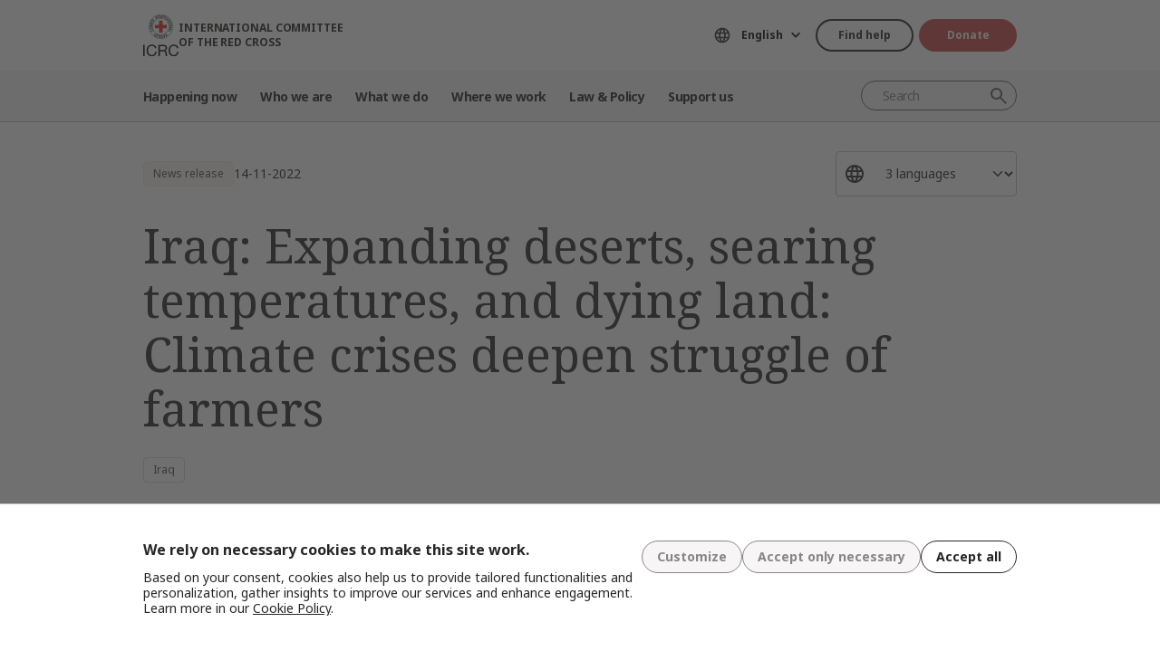

--- FILE ---
content_type: text/html; charset=UTF-8
request_url: https://www.icrc.org/en/document/iraq-expanding-deserts-searing-temperatures-and-dying-land-climate-crises-deepen-struggle
body_size: 12644
content:
<!DOCTYPE html>
<html lang="en" dir="ltr" prefix="og: https://ogp.me/ns#">
<head>
    <link rel="preconnect" href="https://fonts.gstatic.com/">
  <link rel="preconnect" href="https://fonts.googleapis.com/">
    <link rel="apple-touch-icon" sizes="180x180" href="/themes/custom/icrc_theme/html/images/favicon/apple-icon-180x180.png">
  <link rel="apple-touch-icon" sizes="152x152" href="/themes/custom/icrc_theme/html/images/favicon/apple-icon-152x152.png">
  <link rel="apple-touch-icon" sizes="144x144" href="/themes/custom/icrc_theme/html/images/favicon/apple-icon-144x144.png">
  <link rel="apple-touch-icon" sizes="120x120" href="/themes/custom/icrc_theme/html/images/favicon/apple-icon-120x120.png">
  <link rel="apple-touch-icon" sizes="114x114" href="/themes/custom/icrc_theme/html/images/favicon/apple-icon-114x114.png">
  <link rel="apple-touch-icon" sizes="76x76" href="/themes/custom/icrc_theme/html/images/favicon/apple-icon-76x76.png">
  <link rel="apple-touch-icon" sizes="72x72" href="/themes/custom/icrc_theme/html/images/favicon/apple-icon-72x72.png">
  <link rel="apple-touch-icon" sizes="60x60" href="/themes/custom/icrc_theme/html/images/favicon/apple-icon-60x60.png">
  <link rel="apple-touch-icon" sizes="57x57" href="/themes/custom/icrc_theme/html/images/favicon/apple-icon-57x57.png">
  <link rel="icon" type="image/png" sizes="192x192"  href="/themes/custom/icrc_theme/html/images/favicon/android-icon-192x192.png">
  <link rel="icon" type="image/png" sizes="96x96" href="/themes/custom/icrc_theme/html/images/favicon/favicon-96x96.png">
  <link rel="icon" type="image/png" sizes="32x32" href="/themes/custom/icrc_theme/html/images/favicon/favicon-32x32.png">
  <link rel="icon" type="image/png" sizes="16x16" href="/themes/custom/icrc_theme/html/images/favicon/favicon-16x16.png">
  <link rel="icon" type="image/svg+xml" href="/themes/custom/icrc_theme/html/images/favicon/favicon.svg" >
  <link rel="shortcut icon" href="/themes/custom/icrc_theme/html/images/favicon/favicon.ico" >
  <link rel="manifest" type="application/manifest+json" href="/themes/custom/icrc_theme/html/images/favicon/site.webmanifest" >

  <meta charset="utf-8" />
<script src="https://web.cmp.usercentrics.eu/ui/loader.js" type="text/javascript" data-settings-id="idXnVCIXuWZXbG" id="usercentrics-cmp" async="async" data-language="en"></script>
<script>var _mtm = window._mtm = window._mtm || [];_mtm.push({"mtm.startTime": (new Date().getTime()), "event": "mtm.Start"});var d = document, g = d.createElement("script"), s = d.getElementsByTagName("script")[0];g.type = "text/javascript";g.async = true;g.src="https://analytics.ext.icrc.org/js/container_wmhTexuo.js";s.parentNode.insertBefore(g, s);</script>
<meta name="description" content="Iraq has been burdened with wars, sanctions, and domestic conflict for over 40 years, but the potential economic and environmental fallout of the climate crisis is by far one of the most serious long-term threats facing the country today. Iraq, the country of the two rivers, the Tigris and the Euphrates, is one of the five most vulnerable countries in the world to climate change." />
<link rel="canonical" href="https://www.icrc.org/en/document/iraq-expanding-deserts-searing-temperatures-and-dying-land-climate-crises-deepen-struggle" />
<meta property="og:site_name" content="International Committee of the Red Cross" />
<meta property="og:url" content="https://www.icrc.org/en/document/iraq-expanding-deserts-searing-temperatures-and-dying-land-climate-crises-deepen-struggle" />
<meta property="og:title" content="Iraq: Expanding deserts, searing temperatures, and dying land: Climate crises deepen struggle of farmers" />
<meta property="og:image" content="https://www.icrc.org/sites/default/files/styles/meta_image/public/document_new/image/iraque_desertificacao.jpg?h=6b02e73b&amp;itok=V7uFEcyA" />
<meta property="og:image:url" content="https://www.icrc.org/sites/default/files/styles/meta_image/public/document_new/image/iraque_desertificacao.jpg?h=6b02e73b&amp;itok=V7uFEcyA" />
<meta property="og:image:secure_url" content="https://www.icrc.org/sites/default/files/styles/meta_image/public/document_new/image/iraque_desertificacao.jpg?h=6b02e73b&amp;itok=V7uFEcyA" />
<meta property="og:image:type" content="image/jpeg" />
<meta property="og:image:width" content="1200" />
<meta property="og:image:height" content="630" />
<meta property="og:updated_time" content="2022-11-23T13:42:43+01:00" />
<meta property="article:published_time" content="2022-11-14T11:23:14+01:00" />
<meta property="article:modified_time" content="2022-11-23T13:42:43+01:00" />
<meta name="twitter:card" content="summary_large_image" />
<meta name="twitter:title" content="Iraq: Expanding deserts, searing temperatures, and dying land: Climate crises deepen struggle of farmers" />
<meta name="twitter:image" content="https://www.icrc.org/sites/default/files/styles/meta_image/public/document_new/image/iraque_desertificacao.jpg?h=6b02e73b&amp;itok=V7uFEcyA" />
<meta name="Generator" content="Drupal 10 (https://www.drupal.org)" />
<meta name="MobileOptimized" content="width" />
<meta name="HandheldFriendly" content="true" />
<meta name="viewport" content="width=device-width, initial-scale=1" />
<link rel="preconnect" href="//web.cmp.usercentrics.eu/ui/loader.js" />
<link rel="preload" href="//web.cmp.usercentrics.eu/ui/loader.js" as="script" />
<script type="application/ld+json">{
    "@context": "https:\/\/schema.org",
    "@type": "NewsArticle",
    "name": "Iraq: Expanding deserts, searing temperatures, and dying land: Climate crises deepen struggle of farmers ",
    "url": "https:\/\/www.icrc.org\/en\/document\/iraq-expanding-deserts-searing-temperatures-and-dying-land-climate-crises-deepen-struggle",
    "datePublished": "2022-11-14T11:15:00+01:00",
    "description": "Baghdad (ICRC) – Iraq has been burdened with wars, sanctions, and domestic conflict for over 40 years, but the potential economic and environmental fallout of the climate crisis is by far one of the most serious long-term threats facing the country today. Iraq, the country of the two rivers, the Tigris and the Euphrates, is one of the five most vulnerable countries in the world to climate change.",
    "image": "https:\/\/www.icrc.org\/sites\/default\/files\/styles\/rss\/public\/document_new\/image\/iraque_desertificacao.jpg?itok=gmjdiu_e"
}</script>
<link rel="icon" href="/themes/custom/icrc_theme/favicon.ico" type="image/vnd.microsoft.icon" />
<link rel="alternate" hreflang="en" href="https://www.icrc.org/en/document/iraq-expanding-deserts-searing-temperatures-and-dying-land-climate-crises-deepen-struggle" />
<link rel="alternate" hreflang="pt" href="https://www.icrc.org/pt/document/iraque-desertos-expansao-temperaturas-escaldantes-terras-improdutivas-agravam-dificuldades-agricultores" />
<link rel="alternate" hreflang="ar" href="https://www.icrc.org/ar/document/%D8%A7%D9%84%D8%B9%D8%B1%D8%A7%D9%82-%D8%A7%D8%AA%D8%B3%D8%A7%D8%B9-%D8%B1%D9%82%D8%B9%D8%A9-%D8%A7%D9%84%D8%B5%D8%AD%D8%A7%D8%B1%D9%8A-%D8%A7%D8%B1%D8%AA%D9%81%D8%A7%D8%B9-%D8%AF%D8%B1%D8%AC%D8%A7%D8%AA-%D8%A7%D9%84%D8%AD%D8%B1%D8%A7%D8%B1%D8%A9-%D8%A7%D8%AD%D8%AA%D8%B6%D8%A7%D8%B1-%D8%A7%D9%84%D8%A3%D8%B1%D8%A7%D8%B6%D9%8A-%D8%A7%D9%84%D8%B2%D8%B1%D8%A7%D8%B9%D9%8A%D8%A9-%D8%A3%D8%B2%D9%85%D8%A9-%D8%A7%D9%84%D9%85%D9%86%D8%A7%D8%AE-%D8%AA%D9%81%D8%A7%D9%82%D9%85-%D8%A7%D9%84%D9%85%D8%B9%D8%A7%D9%86%D8%A7%D8%A9-%D8%A7%D9%84%D8%AA%D9%8A-%D9%8A%D8%B9%D9%8A%D8%B4%D9%87%D8%A7-%D8%A7%D9%84%D9%85%D8%B2%D8%A7%D8%B1%D8%B9%D9%88%D9%86" />
<link rel="alternate" type="application/rss+xml" title="General RSS feed" href="/en/rss/general" />
<link rel="alternate" type="application/rss+xml" title="Climate change and conflict RSS feed" href="/en/rss/news/80749" />
<link rel="alternate" type="application/rss+xml" title="Cooperating with National Societies RSS feed" href="/en/rss/news/293" />
<link rel="alternate" type="application/rss+xml" title="News | International Committee of the Red Cross" href="/en/rss/news" />

  <title>Iraq: Expanding deserts, searing temperatures, and dying land: Climate crises deepen struggle of farmers | ICRC</title>
  <link rel="stylesheet" media="all" href="/sites/default/files/css/css_RgZWt_m9clscqqjiCpOHc7ksL7bDzWYuoy8tjOQd94Q.css?delta=0&amp;language=en&amp;theme=icrc_theme&amp;include=[base64]" />
<link rel="stylesheet" media="all" href="/sites/default/files/css/css_BsynEkePqbfPYD1_O1qbwY7UScL-FBrdpqu1hvLPseQ.css?delta=1&amp;language=en&amp;theme=icrc_theme&amp;include=[base64]" />
<link rel="stylesheet" media="print" href="/sites/default/files/css/css_aKjmO1lMDxocCr0OH-mUOhkfYCLXuATTD0rlN5QGC_w.css?delta=2&amp;language=en&amp;theme=icrc_theme&amp;include=[base64]" />
<link rel="stylesheet" media="all" href="/sites/default/files/css/css_YweTz2HrVq85Xd3uerGs44sOo2xT9mfIQhg2xYR_ouE.css?delta=3&amp;language=en&amp;theme=icrc_theme&amp;include=[base64]" />

  <script type="application/json" data-drupal-selector="drupal-settings-json">{"path":{"baseUrl":"\/","pathPrefix":"en\/","currentPath":"node\/108247","currentPathIsAdmin":false,"isFront":false,"currentLanguage":"en","themePath":"themes\/custom\/icrc_theme"},"pluralDelimiter":"\u0003","suppressDeprecationErrors":true,"gtag":{"tagId":"","consentMode":true,"otherIds":[],"events":[],"additionalConfigInfo":[]},"ajaxPageState":{"libraries":"[base64]","theme":"icrc_theme","theme_token":null},"ajaxTrustedUrl":{"form_action_p_pvdeGsVG5zNF_XLGPTvYSKCf43t8qZYSwcfZl2uzM":true,"\/en\/ajax\/nl?ajax_form=1":true},"gtm":{"tagId":null,"settings":{"data_layer":"dataLayer","include_classes":false,"allowlist_classes":"","blocklist_classes":"","include_environment":false,"environment_id":"","environment_token":""},"tagIds":["GTM-FVTRGQ"],"hostnames":{"GTM-FVTRGQ":"www.googletagmanager.com"}},"azure_appinsights":{"instrumentationKey":"8728e773-f50a-4af1-a939-f48c288aa7f7"},"icrcMapbox":{"mapboxToken":"pk.eyJ1IjoiaWNyYyIsImEiOiJjbWU5bTY1Z3EwanhvMmpxdXlpMzYzMTFlIn0.Ufb8cM_rbfpkRL0-Izb3TA"},"ajax":{"edit-submit":{"callback":"::ajaxCallback","wrapper":"icrc-newsletter-footer-form","url":"\/en\/ajax\/nl?ajax_form=1","disable-refocus":true,"event":"mousedown","keypress":true,"prevent":"click","httpMethod":"POST","dialogType":"ajax","submit":{"_triggering_element_name":"op","_triggering_element_value":"Subscribe"}}},"chosen":{"selector":"select:visible:not(.no-chosen)","minimum_single":20,"minimum_multiple":20,"minimum_width":0,"use_relative_width":false,"options":{"disable_search":false,"disable_search_threshold":10,"allow_single_deselect":false,"add_helper_buttons":false,"search_contains":true,"placeholder_text_multiple":"Choose some options","placeholder_text_single":"Choose an option","no_results_text":"No results match","max_shown_results":0,"inherit_select_classes":true}},"hcaptcha":{"src":"https:\/\/hcaptcha.com\/1\/api.js?hl=en\u0026render=explicit\u0026onload=drupalHcaptchaOnload"},"icrc_header":{"ls_urls":{"en":"\/en\/document\/iraq-expanding-deserts-searing-temperatures-and-dying-land-climate-crises-deepen-struggle","fr":"\/fr","es":"\/es","pt":"\/pt\/document\/iraque-desertos-expansao-temperaturas-escaldantes-terras-improdutivas-agravam-dificuldades-agricultores","zh":"\/zh","ar":"\/ar\/document\/%D8%A7%D9%84%D8%B9%D8%B1%D8%A7%D9%82-%D8%A7%D8%AA%D8%B3%D8%A7%D8%B9-%D8%B1%D9%82%D8%B9%D8%A9-%D8%A7%D9%84%D8%B5%D8%AD%D8%A7%D8%B1%D9%8A-%D8%A7%D8%B1%D8%AA%D9%81%D8%A7%D8%B9-%D8%AF%D8%B1%D8%AC%D8%A7%D8%AA-%D8%A7%D9%84%D8%AD%D8%B1%D8%A7%D8%B1%D8%A9-%D8%A7%D8%AD%D8%AA%D8%B6%D8%A7%D8%B1-%D8%A7%D9%84%D8%A3%D8%B1%D8%A7%D8%B6%D9%8A-%D8%A7%D9%84%D8%B2%D8%B1%D8%A7%D8%B9%D9%8A%D8%A9-%D8%A3%D8%B2%D9%85%D8%A9-%D8%A7%D9%84%D9%85%D9%86%D8%A7%D8%AE-%D8%AA%D9%81%D8%A7%D9%82%D9%85-%D8%A7%D9%84%D9%85%D8%B9%D8%A7%D9%86%D8%A7%D8%A9-%D8%A7%D9%84%D8%AA%D9%8A-%D9%8A%D8%B9%D9%8A%D8%B4%D9%87%D8%A7-%D8%A7%D9%84%D9%85%D8%B2%D8%A7%D8%B1%D8%B9%D9%88%D9%86","ru":"\/ru","de":"\/de"}},"user":{"uid":0,"permissionsHash":"d3a1cf1d9394e830210ebc8c0abedfd1733fa9a6127eba1146f737a5b4f369f2"}}</script>
<script src="/sites/default/files/js/js_RG132KrlKeyAWZ9Vqx7TE-a3HqiB_wEHDv-F27BPzyw.js?scope=header&amp;delta=0&amp;language=en&amp;theme=icrc_theme&amp;include=[base64]"></script>
<script src="/modules/contrib/azure_appinsights/dist/js/azai.min.js?v=1.x"></script>
<script src="/modules/contrib/google_tag/js/gtag.js?t8whyf"></script>
<script src="/modules/contrib/google_tag/js/gtm.js?t8whyf"></script>

</head>
<body data-ga-slug="document-iraq-expanding-deserts-searing-temperatures-and-dying-land-climate-crises-deepen-struggle">
  <noscript><iframe src="https://www.googletagmanager.com/ns.html?id=GTM-FVTRGQ"
                  height="0" width="0" style="display:none;visibility:hidden"></iframe></noscript>

    <div class="dialog-off-canvas-main-canvas" data-off-canvas-main-canvas>
    <div class="wrapper">
  <a class="skipto" href="#mainContent">Skip to main content</a>
  <header class="header header-responsive" id="block-icrc-theme-header">
  <div class="top-header">
    <div class="icrc-container">
      <div class="holder row">
        <div class="l-side col col-sm-4">
          <div class="logo">
                                    <a data-ga-slug="logo" href="/en">
                                                                        <img src="/themes/custom/icrc_theme/html/images/logo/logo.svg" alt="Home">
              <span class="slogan">International Committee of the Red Cross</span>
            
            </a>
                      </div>
        </div>
        <div class="r-side col">
          <div class="language-container desktop">
              <div class="language-select language-picker js-language-picker">
          <form action="" class="language-picker__form">
          <label for="language-picker-select">Choose your language</label><select id="language-picker-select" name="language-picker-select" class="form-select"><option value="en" selected="selected"  lang="en">English</option><option value="fr"  lang="fr">Français</option><option value="es"  lang="es">Español</option><option value="pt"  lang="pt">Português</option><option value="zh"  lang="zh">中文</option><option value="ar"  lang="ar">العربية</option><option value="ru"  lang="ru">Русский</option><option value="de"  lang="de">Deutsch</option></select></form></div>
          </div>
          <div class="btn-container">
            <div class="btn-holder">
              <a href="/en/find-help" class="btn btn-secondary-accent btn-sm">Find help</a>
              <a href="/en/donate" class="btn btn-error btn-sm donate-link">Donate</a>
            </div>
          </div>
          <div class="navbar-expand-lg nav-burger">
            <a class="btn-search navbar-toggler" href="/en/resource-centre/result">
                            <span class="svg-icon">
                                <svg aria-hidden="true">
                                    <use xlink:href="/themes/custom/icrc_theme/html/svg/sprite.min.svg#icon-search"></use>
                                </svg>
                            </span>
            </a>
          </div>
          <nav class="navbar-expand-lg nav-burger" aria-label="Main menu">
            <button class="btn-menu navbar-toggler" type="button" data-bs-toggle="offcanvas" data-bs-target="#main-menu-drop" aria-controls="main-menu-drop">
                            <span class="svg-icon">
                                <svg aria-hidden="true">
                                    <use xlink:href="/themes/custom/icrc_theme/html/svg/sprite.min.svg#icon-burger_menu"></use>
                                </svg>
                            </span>
              MENU
            </button>
          </nav>
        </div>
      </div>
    </div>
  </div>
  <div class="nav-header offcanvas offcanvas-top" tabindex="-1" id="main-menu-drop">
    <div class="icrc-container">
      <div class="navbar navbar-expand-lg">
        <div class="main-nav-container">
          <div class="head">
            <div class="nav-burger">
              <button type="button" class="btn-close-menu navbar-toggler" data-bs-dismiss="offcanvas" aria-label="Close">
                <span class="svg-icon">
                    <svg aria-hidden="true">
                        <use xlink:href="/themes/custom/icrc_theme/html/svg/sprite.min.svg#icon-close"></use>
                    </svg>
                </span>
                Close
              </button>
            </div>
            <div class="close-main-menu">
              <a href="#">Back</a>
            </div>
            <div class="language-container mobile">
              <div class="language-select language-picker js-language-picker">
          <form action="" class="language-picker__form">
          <label for="language-picker-select">Choose your language</label><select id="language-picker-select" name="language-picker-select" class="form-select"><option value="en" selected="selected"  lang="en">English</option><option value="fr"  lang="fr">Français</option><option value="es"  lang="es">Español</option><option value="pt"  lang="pt">Português</option><option value="zh"  lang="zh">中文</option><option value="ar"  lang="ar">العربية</option><option value="ru"  lang="ru">Русский</option><option value="de"  lang="de">Deutsch</option></select></form></div>
            </div>
          </div>
          <div class="offcanvas-body">
            <div class="main-nav-holder">
              <nav class="main-nav-frame" aria-label="Main menu">
                <ul class="main-nav">
  <li>
    <a href="/en/news" data-ga-slug="happening-now" role="button" data-drupal-link-system-path="news">Happening now</a>
        <div class="main-menu">
      <div class="main-menu-container">
        <div class="left-col">
    <div class="text-box">
        <div class="title-mobile">Happening now</div>
        <h2 class="title-drop">
      Discover what’s new
  </h2>
        <p class="text">
      Stay updated with the latest news and ongoing initiatives of the ICRC.
  </p>
        <div class="btn-wrap btn-w-secondary-accent">
                        <a href="/en/news">Latest news</a>
        </div>
    </div>
</div>
<div class="right-col">
                <h3 class="title-box">Featured</h3>
        <ul class="items">
                  <li class="item">
            <div class="card-img">
                <div class="media">
                    
        <img loading="lazy" src="/sites/default/files/styles/mobile_img_rect_01/public/2025-12/South-Sudan-essential-items-distribution-credit-Alex-Majoli--Magnum.jpg.webp?h=0a9d985d&amp;itok=CQ53C7WH" width="320" height="180" alt="South-Sudan-essential-items-distribution-credit-Alex-Majoli--Magnum" title="South-Sudan-essential-items-distribution-credit-Alex-Majoli--Magnum" />



  
                </div>
                <div class="title">
                    
      <a href="/en/article/icrc-2025-front-line-humanity">The ICRC in 2025: On the front line for humanity, always</a>
  
                </div>
            </div>
        </li>
              <li class="item">
            <div class="card-img">
                <div class="media">
                    
        <img loading="lazy" src="/sites/default/files/styles/mobile_img_rect_01/public/2025-12/ICRC-humanitarian-outlook-2026-1.jpg.webp?h=096c329e&amp;itok=ia44rDTd" width="320" height="180" alt="Palestinians walk in a street in Jabalia along the rubble of destroyed buildings as the displaced head to the northern areas of the Gaza Strip, on the third day of a ceasefire deal in the war between Israel and Hamas, on January 21, 2025." title="Palestinians walk in a street in Jabalia along the rubble of destroyed buildings as the displaced head to the northern areas of the Gaza Strip, on the third day of a ceasefire deal in the war between Israel and Hamas, on January 21, 2025." />



  
                </div>
                <div class="title">
                    
      <a href="/en/article/humanitarian-outlook-2026">Humanitarian Outlook 2026: A world succumbing to war</a>
  
                </div>
            </div>
        </li>
              <li class="item">
            <div class="card-img">
                <div class="media">
                    
        <img loading="lazy" src="/sites/default/files/styles/mobile_img_rect_01/public/2025-10/Emblem_Press-release-1.jpg.webp?h=2f2dd349&amp;itok=Pk0-XtF_" width="320" height="180" alt="Logotipo do CICV para comunicados" />



  
                </div>
                <div class="title">
                    
      <a href="/en/news-release/cambodia-thailand-icrc-supports-release-and-repatriation-18-prisoners-war">Cambodia-Thailand: ICRC supports release and repatriation of 18 prisoners of war</a>
  
                </div>
            </div>
        </li>
              </ul>
</div>

        <a class="fake-link" href="#"></a>
      </div>
    </div>
      </li>
  <li>
    <a href="/en/we-are-international-committee-red-cross-icrc" data-ga-slug="who-we-are" role="button" data-drupal-link-system-path="node/300017">Who we are</a>
        <div class="main-menu">
      <div class="main-menu-container">
        <div class="left-col">
    <div class="text-box">
        <div class="title-mobile">Who we are</div>
        <h2 class="title-drop">
      We are the International Committee of the Red Cross
  </h2>
        <p class="text">
      Neutral, impartial, and independent. Discover our values and mission.
  </p>
        <div class="btn-wrap btn-w-secondary-accent">
                        <a href="/en/we-are-international-committee-red-cross-icrc">Discover who we are</a>
        </div>
    </div>
</div>
<div class="right-col">
            <ul class="items">
                    <li class="item">
            <div class="card-text">
                <div class="title">
                    
      <a href="/en/about-international-committee-red-cross-icrc">About us</a>
  
                </div>
                <div class="txt">
                    
      Our rich history, our mandate and mission, and our Fundamental Principles are behind the work we do to protect and save lives.
  
                </div>
            </div>
        </li>
                <li class="item">
            <div class="card-text">
                <div class="title">
                    
      <a href="/en/how-we-are-run">How we are run</a>
  
                </div>
                <div class="txt">
                    
      Our President and leadership, our finances and our accountability ensure the integrity of our humanitarian operations.
  
                </div>
            </div>
        </li>
                <li class="item">
            <div class="card-text">
                <div class="title">
                    
      <a href="/en/international-red-cross-and-red-crescent-movement">International Red Cross &amp; Red Crescent Movement</a>
  
                </div>
                <div class="txt">
                    
      The International Red Cross and Red Crescent Movement is the largest humanitarian network in the world.
  
                </div>
            </div>
        </li>
                </ul>
</div>

        <a class="fake-link" href="#"></a>
      </div>
    </div>
      </li>
  <li>
    <a href="/en/we-help-people-affected-armed-conflict" data-ga-slug="what-we-do" role="button" data-drupal-link-system-path="node/300046">What we do</a>
        <div class="main-menu">
      <div class="main-menu-container">
        <div class="left-col">
    <div class="text-box">
        <div class="title-mobile">What we do</div>
        <h2 class="title-drop">
      Our work to protect people affected by conflict
  </h2>
        <p class="text">
      The ICRC responds quickly and efficiently to help people affected by armed conflict.
  </p>
        <div class="btn-wrap btn-w-secondary-accent">
                        <a href="/en/we-help-people-affected-armed-conflict">All our activities</a>
        </div>
    </div>
</div>
<div class="right-col">
                <h3 class="title-box">In focus</h3>
        <ul class="items">
                  <li class="item">
            <div class="card-img">
                <div class="media">
                    
        <img loading="lazy" src="/sites/default/files/styles/mobile_img_rect_01/public/2024-01/_MG_8720.jpg.webp?h=06ac0d8c&amp;itok=2AZ7XfdH" width="320" height="180" alt="ICRC working with the Myanmar Red Cross Society to support people displaced by violence in Pin Laung and Hsi Hseng, to provide emergency aid. Photographer: Thang Khan Sian Khai" title="ICRC working with the Myanmar Red Cross Society to support people displaced by violence" />



  
                </div>
                <div class="title">
                    
      <a href="/en/what-we-do/protection">Protection: Upholding the rights of people in conflict</a>
  
                </div>
            </div>
        </li>
              <li class="item">
            <div class="card-img">
                <div class="media">
                    
        <img loading="lazy" src="/sites/default/files/styles/mobile_img_rect_01/public/home_carousel_slide/image/2-rfl-gaza_1.jpg.webp?h=f21e257f&amp;itok=JoAn5wzV" width="320" height="180" alt="" />



  
                </div>
                <div class="title">
                    
      <a href="/en/what-we-do/reconnecting-families">Reconnecting families: Preventing separation, searching for the missing, reunit…</a>
  
                </div>
            </div>
        </li>
              <li class="item">
            <div class="card-img">
                <div class="media">
                    
        <img loading="lazy" src="/sites/default/files/styles/mobile_img_rect_01/public/document_new/image/detention_prisoners_icrc_action_0.jpg.webp?h=2992ba0a&amp;itok=TpAQDvTQ" width="320" height="180" alt="" />



  
                </div>
                <div class="title">
                    
      <a href="/en/what-we-do/helping-detainees">Helping detainees: Protecting and assisting people deprived of their liberty</a>
  
                </div>
            </div>
        </li>
              </ul>
</div>

        <a class="fake-link" href="#"></a>
      </div>
    </div>
      </li>
  <li>
    <a href="/en/where-we-work" data-ga-slug="where-we-work" role="button" data-drupal-link-system-path="node/300218">Where we work</a>
        <div class="main-menu">
      <div class="main-menu-container">
        <div class="left-col">
    <div class="text-box">
        <div class="title-mobile">Where we work</div>
        <h2 class="title-drop">
      Explore our global reach
  </h2>
        <p class="text">
      We have offices in over 90 countries around the world, providing assistance and protection to people affected by conflict.
  </p>
        <div class="btn-wrap btn-w-secondary-accent">
                        <a href="/en/where-we-work">ICRC around the world</a>
        </div>
    </div>
</div>
<div class="right-col">
                <h3 class="title-box">Key operations</h3>
        <ul class="items">
                                  <li class="item">
            <div class="card-link">
                <div class="title"><a href="/en/where-we-work/afghanistan">Afghanistan</a></div>
            </div>
        </li>
                                      <li class="item">
            <div class="card-link">
                <div class="title"><a href="/en/where-we-work/democratic-republic-congo">Democratic Republic of the Congo</a></div>
            </div>
        </li>
                                      <li class="item">
            <div class="card-link">
                <div class="title"><a href="/en/where-we-work/ethiopia">Ethiopia</a></div>
            </div>
        </li>
                                      <li class="item">
            <div class="card-link">
                <div class="title"><a href="/en/where-we-work/israel-and-occupied-territories">Israel and the occupied territories</a></div>
            </div>
        </li>
                                      <li class="item">
            <div class="card-link">
                <div class="title"><a href="/en/where-we-work/myanmar">Myanmar</a></div>
            </div>
        </li>
                                      <li class="item">
            <div class="card-link">
                <div class="title"><a href="/en/where-we-work/sudan">Sudan</a></div>
            </div>
        </li>
                                      <li class="item">
            <div class="card-link">
                <div class="title"><a href="/en/where-we-work/syria">Syria</a></div>
            </div>
        </li>
                                      <li class="item">
            <div class="card-link">
                <div class="title"><a href="/en/where-we-work/ukraine">Ukraine</a></div>
            </div>
        </li>
                                      <li class="item">
            <div class="card-link">
                <div class="title"><a href="/en/where-we-work/yemen">Yemen</a></div>
            </div>
        </li>
                      </ul>
</div>

        <a class="fake-link" href="#"></a>
      </div>
    </div>
      </li>
  <li>
    <a href="/en/law-and-policy" data-ga-slug="law-policy" role="button" data-drupal-link-system-path="node/300062">Law &amp; Policy</a>
        <div class="main-menu">
      <div class="main-menu-container">
        <div class="left-col">
    <div class="text-box">
        <div class="title-mobile">Law &amp; Policy</div>
        <h2 class="title-drop">
      Law &amp; Policy
  </h2>
        <p class="text">
      Gain insights into the ICRC&#039;s role in developing and promoting international humanitarian law and policy.
  </p>
        <div class="btn-wrap btn-w-secondary-accent">
                        <a href="/en/law-and-policy">Discover more</a>
        </div>
    </div>
</div>
<div class="right-col">
            <ul class="items">
                    <li class="item">
            <div class="card-text">
                <div class="title">
                    
      <a href="/en/geneva-conventions-and-law">Geneva Conventions and the law</a>
  
                </div>
                <div class="txt">
                    
      Even wars have rules. The Geneva Conventions are at the core of international humanitarian law.
  
                </div>
            </div>
        </li>
                <li class="item">
            <div class="card-text">
                <div class="title">
                    
      <a href="/en/topics-and-debates">Topics, debates and disarmament</a>
  
                </div>
                <div class="txt">
                    
      Weapons and disarmament, protected persons and other contemporary challenges for international humanitarian law.
  
                </div>
            </div>
        </li>
                <li class="item">
            <div class="card-text">
                <div class="title">
                    
      <a href="/en/advisory-service-international-review-and-other-resources">Teaching IHL, research, Advisory Service and other resources</a>
  
                </div>
                <div class="txt">
                    
      We support the teaching, learning and implementation of humanitarian law principles. 
  
                </div>
            </div>
        </li>
                </ul>
</div>

        <a class="fake-link" href="#"></a>
      </div>
    </div>
      </li>
  <li>
    <a href="/en/partner-with-us" data-ga-slug="support-us" role="button" data-drupal-link-system-path="node/300193">Support us</a>
        <div class="main-menu">
      <div class="main-menu-container">
        <div class="support-content">
    <div class="support-top">
        <div class="title-mobile">Support us</div>
        <div class="items">
            <div class="item">
                <div class="text-box">
                    <h2 class="title-drop">
      Partner with us
  </h2>
                    <p class="text">
      We invite organizations, institutions and philanthropists to join us in our mission to alleviate the suffering of those affected by armed conflict.
  </p>
                    <div class="btn-wrap btn-w-secondary-accent">
                                            <a href="/en/partner-with-us">How to partner with us</a>
                    </div>
                </div>
            </div>
            <div class="item">
                <div class="text-box">
                    <h2 class="title-drop">
      Support us
  </h2>
                    <p class="text">
      Find out how you as an individual can contribute to our humanitarian efforts to help people suffering because of armed conflict.
  </p>
                    <div class="btn-wrap btn-w-secondary-accent">
                        
      <a href="/en/how-you-can-support-us">How to support us</a>
  
                    </div>
                </div>
            </div>
        </div>
    </div>
    <div class="support-bottom">
                        <ul class="items">
                      <li class="item">
                <div class="card-support">
                    <div class="media with-gradient">
                        
        <img loading="lazy" src="/sites/default/files/styles/mobile_img_rect_01/public/2024-12/20220510-Ukraine-Hug%20-%20Ed%20Ram%20licensed%20photo.jpg.webp?h=9d48419a&amp;itok=6EeQbFd4" width="320" height="180" alt="Two women hugging each other" />



  
                    </div>
                    <div class="text">
                        <div class="title">
                            
      <a href="/en/donate/ukraine">Ukraine: Give your help</a>
  
                        </div>
                    </div>
                </div>
            </li>
                      <li class="item">
                <div class="card-support">
                    <div class="media with-gradient">
                        
        <img loading="lazy" src="/sites/default/files/styles/mobile_img_rect_01/public/2025-10/Gaza-ceasefire-release-hostages-2025.JPG.webp?h=96be51b2&amp;itok=itt9K06t" width="320" height="180" alt="Gaza ceasefire release hostages October 2025" title="Gaza ceasefire release hostages October 2025" />



  
                    </div>
                    <div class="text">
                        <div class="title">
                            
      <a href="/en/donate/israelgaza">Israel-Gaza : Give your help</a>
  
                        </div>
                    </div>
                </div>
            </li>
                      <li class="item">
                <div class="card-support">
                    <div class="media with-gradient">
                        
        <img loading="lazy" src="/sites/default/files/styles/mobile_img_rect_01/public/2024-06/icrc_drc_1_1.jpg.webp?h=0ca1a000&amp;itok=cLMATx1f" width="320" height="180" alt="drc" />



  
                    </div>
                    <div class="text">
                        <div class="title">
                            
      <a href="/en/donate/congo-emergency">DR Congo: Give your help</a>
  
                        </div>
                    </div>
                </div>
            </li>
                  </ul>
    </div>
</div>

        <a class="fake-link" href="#"></a>
      </div>
    </div>
      </li>
</ul>

              </nav>
            </div>
            <div class="secondary-nav-holder">
                <ul class="direct-access-menu secondary-nav">
  <li>
    <a href="/en/find-help" data-drupal-link-system-path="node/300219">Find help</a>
  </li>
  <li>
    <a href="/en/donate" title="Donate" data-drupal-link-system-path="node/16881">Donate</a>
  </li>
  <li>
    <a href="/en/event" data-drupal-link-system-path="event">Events</a>
  </li>
  <li>
    <a href="/en/contact" data-drupal-link-system-path="node/300224">Contact us</a>
  </li>
  <li>
    <a href="https://icrc.integrityplatform.org/">Report an incident of misconduct</a>
  </li>
  <li>
    <a href="/en/join-icrc-and-help-protect-lives-and-dignity" data-drupal-link-system-path="node/300213">Work with us</a>
  </li>
  <li>
    <a href="/en/frequently-asked-questions" data-drupal-link-system-path="node/300215">FAQ</a>
  </li>
</ul>

                            <div class="btn-wrap btn-w-secondary-accent">
                <a href="/en/icrc-websites">ICRC Websites</a>
              </div>
                          </div>
          </div>
        </div>
      </div>
      <div class="header-search-container">
        <div class="header-search">
          <form role="search" method="get" action="/en/resource-centre/result">
            <input class="form-control" name="t" type="search" placeholder="Search" aria-label="Search">
            <button class="btn-search" type="submit">Search</button>
          </form>
        </div>
      </div>
    </div>
  </div>
  <div class="btn-outside-holder">
    <div class="icrc-container">
      <div class="btn-container-outside"></div>
    </div>
  </div>
  <div class="header-top-search-holder">
    <div class="icrc-container">
      <div class="header-top-search-container"></div>
    </div>
  </div>
</header>


  <div id="block-icrc-theme-tabs">
  
    
      
  </div>
<div data-drupal-messages-fallback class="hidden"></div>


  
  <main tabindex="-1" id="mainContent">
    <div class="news-release main">
        <div class="layout layout--onecol">
    <div  class="layout__region layout__region--content">
            <div class="article-head">
  <div class="icrc-container">
    <div class="head-info">
      <div class="tags-bar">
                          <div class="tag-component">
            News release
          </div>
                                  <div class="date">
      <time datetime="2022-11-14T11:15:00+01:00">14-11-2022</time>

  </div>
              </div>
                  <div class="lang-side">
        <div class="wrap-select">
          <select class="form-select" aria-label="Select a language for this content">
                                          <option selected="selected">3 languages</option>
                                                            <option lang="en" data-url="/en/document/iraq-expanding-deserts-searing-temperatures-and-dying-land-climate-crises-deepen-struggle">English</option>
                                                          <option lang="pt" data-url="/pt/document/iraque-desertos-expansao-temperaturas-escaldantes-terras-improdutivas-agravam-dificuldades-agricultores">Português</option>
                                                          <option lang="ar" data-url="/ar/document/%D8%A7%D9%84%D8%B9%D8%B1%D8%A7%D9%82-%D8%A7%D8%AA%D8%B3%D8%A7%D8%B9-%D8%B1%D9%82%D8%B9%D8%A9-%D8%A7%D9%84%D8%B5%D8%AD%D8%A7%D8%B1%D9%8A-%D8%A7%D8%B1%D8%AA%D9%81%D8%A7%D8%B9-%D8%AF%D8%B1%D8%AC%D8%A7%D8%AA-%D8%A7%D9%84%D8%AD%D8%B1%D8%A7%D8%B1%D8%A9-%D8%A7%D8%AD%D8%AA%D8%B6%D8%A7%D8%B1-%D8%A7%D9%84%D8%A3%D8%B1%D8%A7%D8%B6%D9%8A-%D8%A7%D9%84%D8%B2%D8%B1%D8%A7%D8%B9%D9%8A%D8%A9-%D8%A3%D8%B2%D9%85%D8%A9-%D8%A7%D9%84%D9%85%D9%86%D8%A7%D8%AE-%D8%AA%D9%81%D8%A7%D9%82%D9%85-%D8%A7%D9%84%D9%85%D8%B9%D8%A7%D9%86%D8%A7%D8%A9-%D8%A7%D9%84%D8%AA%D9%8A-%D9%8A%D8%B9%D9%8A%D8%B4%D9%87%D8%A7-%D8%A7%D9%84%D9%85%D8%B2%D8%A7%D8%B1%D8%B9%D9%88%D9%86">العربية</option>
                                    </select>
        </div>
      </div>
          </div>
    <div class="title">
      <h1>Iraq: Expanding deserts, searing temperatures, and dying land: Climate crises deepen struggle of farmers </h1>
    </div>
                        <div class="tags-list">
      <ul>
        <li><span class="tag-component"><a href="/en/where-we-work/iraq" hreflang="en">Iraq</a></span></li>
        
      </ul>
    </div>
              </div>
        <div class="article-visual">
      <div class="media">
        <picture>
                  <source srcset="/sites/default/files/styles/desktop_full_lg/public/document_new/image/iraque_desertificacao.jpg.webp?h=6b02e73b&amp;itok=5V2Y6Y0_ 1x" media="all and (min-width: 1440px)" type="image/webp" width="2048" height="736"/>
              <source srcset="/sites/default/files/styles/desktop_full/public/document_new/image/iraque_desertificacao.jpg.webp?h=6b02e73b&amp;itok=OU37t933 1x" media="all and (min-width: 992px)" type="image/webp" width="1280" height="736"/>
              <source srcset="/sites/default/files/styles/tablet_full/public/document_new/image/iraque_desertificacao.jpg.webp?h=6b02e73b&amp;itok=WfFSYuiv 1x" media="all and (min-width: 576px)" type="image/webp" width="768" height="440"/>
              <source srcset="/sites/default/files/styles/mobile_square/public/document_new/image/iraque_desertificacao.jpg.webp?h=6b02e73b&amp;itok=M0lcqbdV 1x" media="all and (max-width: 576px)" type="image/webp" width="360" height="360"/>
                  <img loading="lazy" width="1280" height="736" src="/sites/default/files/styles/desktop_full/public/document_new/image/iraque_desertificacao.jpg.webp?h=6b02e73b&amp;itok=OU37t933" />

  </picture>
                      </div>
    </div>
          <div class="description intro">
      <div class="icrc-container">
        <p>Baghdad (ICRC) – Iraq has been burdened with wars, sanctions, and domestic conflict for over 40 years, but the potential economic and environmental fallout of the climate crisis is by far one of the most serious long-term threats facing the country today. Iraq, the country of the two rivers, the Tigris and the Euphrates, is one of the five most vulnerable countries in the world to climate change.</p>
      </div>
    </div>
  </div>
<aside class="share-widget" aria-labelledby="Share">
    <div class="icrc-container">
        <div class="frame">
            <h3 id="Share" class="label">Share</h3>
            <ul class="share-list"><li><a href="https://twitter.com/intent/tweet?url=https%3A//www.icrc.org/en/document/iraq-expanding-deserts-searing-temperatures-and-dying-land-climate-crises-deepen-struggle&amp;text=Iraq%3A%20Expanding%20deserts%2C%20searing%20temperatures%2C%20and%20dying%20land%3A%20Climate%20crises%20deepen%20struggle%20of%20farmers%20" title="Share on X" target="_blank" class="icon-x">Share on X</a></li><li><a href="https://www.linkedin.com/shareArticle?url=https%3A//www.icrc.org/en/document/iraq-expanding-deserts-searing-temperatures-and-dying-land-climate-crises-deepen-struggle&amp;title=Iraq%3A%20Expanding%20deserts%2C%20searing%20temperatures%2C%20and%20dying%20land%3A%20Climate%20crises%20deepen%20struggle%20of%20farmers%20" title="Share on LinkedIn" target="_blank" class="icon-linkedin">Share on LinkedIn</a></li><li><a href="https://www.facebook.com/sharer/sharer.php?u=https%3A//www.icrc.org/en/document/iraq-expanding-deserts-searing-temperatures-and-dying-land-climate-crises-deepen-struggle&amp;title=Iraq%3A%20Expanding%20deserts%2C%20searing%20temperatures%2C%20and%20dying%20land%3A%20Climate%20crises%20deepen%20struggle%20of%20farmers%20" title="Share on Facebook" target="_blank" class="icon-facebook">Share on Facebook</a></li></ul>
        </div>
    </div>
</aside>


  
      <div id="text1664926" class="text-module no-title">
    <div class="icrc-container">
        <div class="text">
                          
      <div class="ck-text"><p>Desertification affects 39% of Iraq’s territory. Very high temperatures are becoming more common, drought more frequent, and dust storms more intense.&nbsp; Rainfall has reduced in recent years and rivers dried up, which led to thousands of dunams (equivalent to about 2500 square metres) to turn dry and yellow.</p>
<p class="blockquote">We have been living here for generations. These areas were marshes full of water and the lands were fertile. We used to farm all year. Today it’s a total desert,” said Riyadh Al Ghazali one of the tribal leaders in Al Qadasiya district.</p>
<p>Communities residing in areas once known for growing rice and wheat are now struggling to survive. Al-Miskhab in Najaf governorate has always been famous for growing amber rice, a special type known for its distinctive aroma. “Amber rice is considered one of the finest types of rice in the world. Nothing can compare to it; it has a unique taste and smell,” said Iyad Muhsen one of the famers in Al-Mishkhab.</p>
<p>Food production in Iraq is based on smallholder agriculture, which traditionally has met the needs of its population. However over past years the sustainability of the agricultural sector has been undermined by many factors, including conflict, climate change, and water scarcity.</p>
<p>Iraq is an agricultural country practicing mainly rain-fed agriculture, severe drought, desertification, and the lack of alternative water resources has led to a drastic reduction in the planting of amber rice. Authorities and residents predict this famous Iraqi rice will no longer exist if these conditions continue. &nbsp;</p>
<p>“The land dedicated to growing rice in Najaf decreased from over 230,000 dunams to 5,000-6,000 dunams and most of what’s grown today is not even amber rice as it needs a lot of water,” said Muhanad Saree, a rice-mill owner.</p>
<p>Farmers are fatigued and feeling hopeless. They are slowly and painfully losing their source of income, their cattle are dying, and they are forces to leave their lands and migrate to urban areas in search of alternative source of income. “Our source of income comes from farming and livestock and both are gone. That's why our children left and the area is full of abandoned houses,” said Bassem Karim.&nbsp;</p>
<p>Farmers in Iraq made it clear that environmental and climate factors are making their lives harder. “It’s painful for us to see how dry our lands have become. We are even psychologically affected, frustrated, and don’t know what to do,” said Bassem Karim, a farmer who has a master’s in economics and refuses to leave his land.</p>
<p>The, ICRC along with our partners the Iraq Red Crescent Society, works to alleviate water stress by rehabilitating water pumping and treatment stations, piped networks, and irrigation systems. We are also supporting hundreds of farmers with cash assistance to help restore their livelihoods.</p>
<p>The growing threat of climate change combined with the lasting effects of conflicts in Iraq have weakened the state’s capacity to maintain infrastructure or support agriculture. The compounded effect of conflicts and the climate crisis are creating new urgent needs for most vulnerable groups and its crucial today to mobilize greater support to help people cope with and adapt to climate change in Iraq and other fragile states.<br><br> <strong>Download this footage from the <a href="https://www.icrcnewsroom.org/">ICRC Video Newsroom</a></strong></p>
<p align="center">&nbsp;</p>
<div class="content-highlight">
<p style="text-align: left;" align="center"><strong>For more information, please contact:</strong></p>
<p><strong>Hiba Adnan (Baghdad) </strong><a href="mailto:Hadnan@icrc.org"><strong>Hiadnan@icrc.org</strong></a><strong>&nbsp; +964 790 191 6927</strong></p>
<p><strong>Imene Trabelsi (Beirut) </strong><a href="mailto:itrabelsi@icrc.org"><strong>itrabelsi@icrc.org</strong></a><strong>+961 3&nbsp;138&nbsp;353</strong></p>
<p><strong>Jason Straziuso (Geneva) </strong><a href="mailto:jstraziuso@icrc.org"><strong>jstraziuso@icrc.org</strong></a> <strong>+</strong> <strong>00 41 79 949 35 12</strong></p>
</div>
</div>
  
          
                        </div>
    </div>
    
</div>
  
<div class="views-element-container">
  
    
      <div><div class="js-view-dom-id-7e00fbbb4b2e939a897b35ba8d37b303f75dc8f58acd8573e38721456826ab9c">
  
  
  

  
  
  

  <div class="related-articles">
  <div class="icrc-container">
    <div class="title-module no-square">
      <h2>Related</h2>
    </div>
    <div class="simple-slider-holder">
        <div class="row js-simple-slider">
                    <div class="col">
            <div class="frame"><article>
  <div>
    <div class="media">
    
      
          <picture>
                  <source srcset="/sites/default/files/styles/desktop_rect_1/public/2025-12/South-Sudan-essential-items-distribution-credit-Alex-Majoli--Magnum.jpg.webp?h=0a9d985d&amp;itok=_4yCBBSt 1x" media="all and (min-width: 992px)" type="image/webp" width="636" height="365"/>
              <source srcset="/sites/default/files/styles/tablet_rect_1/public/2025-12/South-Sudan-essential-items-distribution-credit-Alex-Majoli--Magnum.jpg.webp?h=0a9d985d&amp;itok=HZgodd_n 1x" media="all and (min-width: 576px)" type="image/webp" width="480" height="300"/>
              <source srcset="/sites/default/files/styles/mobile_square_1/public/2025-12/South-Sudan-essential-items-distribution-credit-Alex-Majoli--Magnum.jpg.webp?h=0a9d985d&amp;itok=ruOwmq4v 1x" media="all and (max-width: 576px)" type="image/webp" width="320" height="320"/>
                  <img loading="lazy" width="636" height="365" src="/sites/default/files/styles/desktop_rect_1/public/2025-12/South-Sudan-essential-items-distribution-credit-Alex-Majoli--Magnum.jpg.webp?h=0a9d985d&amp;itok=_4yCBBSt" alt="South-Sudan-essential-items-distribution-credit-Alex-Majoli--Magnum" title="South-Sudan-essential-items-distribution-credit-Alex-Majoli--Magnum" />

  </picture>


  
  
    </div>
    <div class="tags-bar">
      <div class="tag-component">Article</div>
      <div class="date">
      <time datetime="2025-12-22T18:09:44+01:00" title="Monday, December 22, 2025 - 18:09">22-12-2025</time>

  </div>
    </div>
    
        <div class="title">
      <h3>
        <a href="/en/article/icrc-2025-front-line-humanity" rel="bookmark">The ICRC in 2025: On the front line for humanity, always</a>
      </h3>
    </div>
        
  </div>
</article>
</div>
          </div>
                    <div class="col">
            <div class="frame"><article>
  <div>
    <div class="media">
    
      
          <picture>
                  <source srcset="/sites/default/files/styles/desktop_rect_1/public/2025-11/2018-10-05T101642Z_1266337152_RC173BC3BD60_RTRMADP_3_CAMEROON-ELECTION-SECURITY_0.JPG.webp?h=a141e9ea&amp;itok=YCKqpQd9 1x" media="all and (min-width: 992px)" type="image/webp" width="636" height="365"/>
              <source srcset="/sites/default/files/styles/tablet_rect_1/public/2025-11/2018-10-05T101642Z_1266337152_RC173BC3BD60_RTRMADP_3_CAMEROON-ELECTION-SECURITY_0.JPG.webp?h=a141e9ea&amp;itok=9PjVnXzX 1x" media="all and (min-width: 576px)" type="image/webp" width="480" height="300"/>
              <source srcset="/sites/default/files/styles/mobile_square_1/public/2025-11/2018-10-05T101642Z_1266337152_RC173BC3BD60_RTRMADP_3_CAMEROON-ELECTION-SECURITY_0.JPG.webp?h=a141e9ea&amp;itok=sGdn_m9_ 1x" media="all and (max-width: 576px)" type="image/webp" width="320" height="320"/>
                  <img loading="lazy" width="636" height="365" src="/sites/default/files/styles/desktop_rect_1/public/2025-11/2018-10-05T101642Z_1266337152_RC173BC3BD60_RTRMADP_3_CAMEROON-ELECTION-SECURITY_0.JPG.webp?h=a141e9ea&amp;itok=YCKqpQd9" alt="A woman walks past a Cameroonian elite Rapid Intervention Battalion (BIR) member in the city of Buea in the anglophone southwest region, Cameroon " title="A woman walks past a Cameroonian elite Rapid Intervention Battalion (BIR) member in the city of Buea in the anglophone southwest region, Cameroon " />

  </picture>


  
  
    </div>
    <div class="tags-bar">
      <div class="tag-component">Article</div>
      <div class="date">
      <time datetime="2025-11-25T09:29:50+01:00" title="Tuesday, November 25, 2025 - 09:29">25-11-2025</time>

  </div>
    </div>
    
        <div class="title">
      <h3>
        <a href="/en/article/icrc-report-navigating-violence-daily-life-contested-territories" rel="bookmark">Daily life in contested territories: How civilians navigate violence, risk and uncertainty</a>
      </h3>
    </div>
        
  </div>
</article>
</div>
          </div>
                    <div class="col">
            <div class="frame"><article>
  <div>
    <div class="media">
    
      
          <picture>
                  <source srcset="/sites/default/files/styles/desktop_rect_1/public/2025-09/ICRC_Iraq_risk-awareness_schools_Ramadi_2025.JPG.webp?h=d235ac08&amp;itok=Prn0HuFc 1x" media="all and (min-width: 992px)" type="image/webp" width="636" height="365"/>
              <source srcset="/sites/default/files/styles/tablet_rect_1/public/2025-09/ICRC_Iraq_risk-awareness_schools_Ramadi_2025.JPG.webp?h=d235ac08&amp;itok=egeO5swa 1x" media="all and (min-width: 576px)" type="image/webp" width="480" height="300"/>
              <source srcset="/sites/default/files/styles/mobile_square_1/public/2025-09/ICRC_Iraq_risk-awareness_schools_Ramadi_2025.JPG.webp?h=d235ac08&amp;itok=npLQLJtQ 1x" media="all and (max-width: 576px)" type="image/webp" width="320" height="320"/>
                  <img loading="lazy" width="636" height="365" src="/sites/default/files/styles/desktop_rect_1/public/2025-09/ICRC_Iraq_risk-awareness_schools_Ramadi_2025.JPG.webp?h=d235ac08&amp;itok=Prn0HuFc" alt="Two ICRC staff members interact with a group of primary school children. Some of the children are reading leaflets" />

  </picture>


  
  
    </div>
    <div class="tags-bar">
      <div class="tag-component">Article</div>
      <div class="date">
      <time datetime="2025-09-10T09:41:51+02:00" title="Wednesday, September 10, 2025 - 09:41">10-09-2025</time>

  </div>
    </div>
    
        <div class="title">
      <h3>
        <a href="/en/article/faq-icrc-work-iraq-information-people-affected" rel="bookmark">Frequently asked questions about the ICRC’s work in Iraq </a>
      </h3>
    </div>
        
  </div>
</article>
</div>
          </div>
                  </div>
      <div class="items-bar">
        <div class="nav-slider">
          <span class="counter" role="status" aria-live="polite" aria-atomic="true">
              <span class="visually-hidden"></span>
              <span class="visually-visible" aria-hidden="true"></span>
          </span>
        </div>
                  <div class="btn-wrap btn-w-secondary-accent">
            <a href="/en/resource-centre/result?f%5B0%5D=country%3A157&amp;sorting=rel_DESC" rel="nofollow">More</a>
          </div>
              </div>
    </div>
  </div>
</div>

    

  
  

  
  
</div>
</div>

  </div>

    </div>
  </div>




    </div>
  </main>
  <footer class="footer" id="block-icrc-theme-footer">
  <div class="icrc-container">
    <div class="footer-top">
                  <div class="icrc-info-box">
        <p class="title">Topic-dedicated ICRC websites</p>
        <p>Explore our blogs, apps, reviews and other resources dedicated to humanitarian impact, insight, law and policy.</p>
        <a href="/en/icrc-websites" class="btn btn-secondary-light">ICRC Websites</a>
      </div>
            <nav class="direct-access-box" aria-labelledby="directAccessMenuTitle">
        <p class="title" id="directAccessMenuTitle">Direct access</p>
        <div class="footer-list">
            <ul class="direct-access-menu secondary-nav">
  <li>
    <a href="/en/find-help" data-drupal-link-system-path="node/300219">Find help</a>
  </li>
  <li>
    <a href="/en/donate" title="Donate" data-drupal-link-system-path="node/16881">Donate</a>
  </li>
  <li>
    <a href="/en/event" data-drupal-link-system-path="event">Events</a>
  </li>
  <li>
    <a href="/en/contact" data-drupal-link-system-path="node/300224">Contact us</a>
  </li>
  <li>
    <a href="https://icrc.integrityplatform.org/">Report an incident of misconduct</a>
  </li>
  <li>
    <a href="/en/join-icrc-and-help-protect-lives-and-dignity" data-drupal-link-system-path="node/300213">Work with us</a>
  </li>
  <li>
    <a href="/en/frequently-asked-questions" data-drupal-link-system-path="node/300215">FAQ</a>
  </li>
</ul>

        </div>
      </nav>
                  <div class="newsletter-box">
        <p class="title">Newsletter</p>
        <div class="form-newsletter">
          <form class="icrc-newsletter-footer-form" data-drupal-selector="icrc-newsletter-footer-form" action="/en/document/iraq-expanding-deserts-searing-temperatures-and-dying-land-climate-crises-deepen-struggle" method="post" id="icrc-newsletter-footer-form" accept-charset="UTF-8">
  <div class="description note-required">Fields marked with * are required</div>
<div class="captcha_wrapper" tabindex="-1">
    

             <div  data-drupal-selector="edit-captcha" class="captcha captcha-type-challenge--hcaptcha">
          <div class="captcha__element">
            <input data-drupal-selector="edit-captcha-sid" type="hidden" name="captcha_sid" value="137871895" />
<input data-drupal-selector="edit-captcha-token" type="hidden" name="captcha_token" value="Jsx1uGWlDZ-ppGFTP4sqq0bGPMn9huXQD6kJZsaa7a0" />
<input data-drupal-selector="edit-captcha-response" type="hidden" name="captcha_response" value="hCaptcha no captcha" />
<div class="h-captcha" data-sitekey="b45ca7dd-de5b-4e1f-8d1f-02074c5dfeff" data-size="invisible"></div><input data-drupal-selector="edit-captcha-cacheable" type="hidden" name="captcha_cacheable" value="1" />

          </div>
                 </div>
      
    <div id="edit-error-placeholder" class="js-form-item form-item form-type-item js-form-type-item form-item-error-placeholder js-form-item-error-placeholder form-no-label">
        
        </div>

</div>
<div class="newsletter-item">
    <div class="js-form-item form-item form-type-select js-form-type-select form-item-topic js-form-item-topic">
      <label for="edit-topic" class="js-form-required">Select a type <span class="required">*</span></label>
        <select data-drupal-selector="edit-topic" id="edit-topic" name="topic" class="form-select required" required="required" aria-required="true"><option value="GLOBAL-NEWSLETTER" selected="selected">News & Updates</option><option value="LP-NEWSLETTER">Law & Policy newsletter</option><option value="HR-NEWSLETTER">Career newsletter</option></select>
        </div>

</div>
<div class="address-item">
    <label for="edit-email">Email address <span class="required">*</span></label>
    <div class="wrap-input">
        <div class="js-form-item form-item form-type-email js-form-type-email form-item-email js-form-item-email form-no-label">
        <input class="form-control form-email required" placeholder="Your email address" autocomplete="email" data-drupal-selector="edit-email" type="email" id="edit-email" name="email" value="" size="60" maxlength="254" required="required" aria-required="true" />

        </div>

        <button class="btn-submit button js-form-submit form-submit" aria-label="Subscribe" data-drupal-selector="edit-submit" data-disable-refocus="true" type="submit" id="edit-submit" name="op" value="Subscribe">
    <span class="svg-icon">
      <svg aria-hidden="true">
          <use xlink:href="/themes/custom/icrc_theme/html/svg/sprite.min.svg#icon-arrow_forward"></use>
      </svg>
    </span>
</button>

    </div>
        <div class="description">
        To learn how we process your data, visit our <a href="/en/privacy-policy-0" target="_blank">Privacy Notice</a>.
    </div>
    </div>
<input autocomplete="off" data-drupal-selector="form-15yhmp7tuxddtgr58xsytl4boh8xdb182uo8fegs1vq" type="hidden" name="form_build_id" value="form-15Yhmp7TUxdDTgR58XSYTl4BOh8XDB182Uo8feGs1VQ" />


<input data-drupal-selector="edit-icrc-newsletter-footer-form" type="hidden" name="form_id" value="icrc_newsletter_footer_form" />

</form>

        </div>
      </div>
                  <div class="social-box">
        <ul class="social_en-menu social-list">
          <li>
            <a href="https://www.instagram.com/ICRC/"
         data-ga-slug="instagram"
         target="_blank"
         rel="noopener noreferrer"
         title="Instagram">
        <span class="svg-icon">
          <svg aria-hidden="true">
              <use xlink:href="/themes/custom/icrc_theme/html/svg/sprite.min.svg#icon-instagram"></use>
          </svg>
      </span>
      </a>
    </li>
              <li>
            <a href="https://www.facebook.com/icrc"
         data-ga-slug="facebook"
         target="_blank"
         rel="noopener noreferrer"
         title="Facebook">
        <span class="svg-icon">
          <svg aria-hidden="true">
              <use xlink:href="/themes/custom/icrc_theme/html/svg/sprite.min.svg#icon-facebook"></use>
          </svg>
      </span>
      </a>
    </li>
              <li>
            <a href="https://twitter.com/icrc"
         data-ga-slug="x"
         target="_blank"
         rel="noopener noreferrer"
         title="X">
        <span class="svg-icon">
          <svg aria-hidden="true">
              <use xlink:href="/themes/custom/icrc_theme/html/svg/sprite.min.svg#icon-x"></use>
          </svg>
      </span>
      </a>
    </li>
              <li>
            <a href="https://www.youtube.com/icrcfilms"
         data-ga-slug="youtube"
         target="_blank"
         rel="noopener noreferrer"
         title="Youtube">
        <span class="svg-icon">
          <svg aria-hidden="true">
              <use xlink:href="/themes/custom/icrc_theme/html/svg/sprite.min.svg#icon-youtube"></use>
          </svg>
      </span>
      </a>
    </li>
              <li>
            <a href="https://www.tiktok.com/@icrc"
         data-ga-slug="tiktok"
         target="_blank"
         rel="noopener noreferrer"
         title="Tiktok">
        <span class="svg-icon">
          <svg aria-hidden="true">
              <use xlink:href="/themes/custom/icrc_theme/html/svg/sprite.min.svg#icon-tiktok"></use>
          </svg>
      </span>
      </a>
    </li>
              <li>
            <a href="https://www.linkedin.com/company/icrc"
         data-ga-slug="linkedin"
         target="_blank"
         rel="noopener noreferrer"
         title="linkedin">
        <span class="svg-icon">
          <svg aria-hidden="true">
              <use xlink:href="/themes/custom/icrc_theme/html/svg/sprite.min.svg#icon-linkedin"></use>
          </svg>
      </span>
      </a>
    </li>
      </ul>

      </div>
          </div>
    <div class="footer-bottom">
        <ul class="footer-menu footer-secondary-nav">
  <li>
    <a href="/en/accessibility" data-drupal-link-system-path="node/300205">Accessibility</a>
  </li>
  <li>
    <a href="/en/copyright-and-terms-use" data-drupal-link-system-path="node/300206">Copyright</a>
  </li>
  <li>
    <a href="/en/privacy-policy" data-drupal-link-system-path="node/300207">Privacy policy</a>
  </li>
  <li>
    <a href="/en/about-donations-and-tax-deduction" data-drupal-link-system-path="node/300220">Tax deduction</a>
  </li>
  <li>
    <a href="#privacy-settings" id="privacy-settings" title="Privacy Settings">Privacy Settings</a>
  </li>
  <li>
    <a href="/en/community-guidelines" title="Community guidelines" data-drupal-link-system-path="node/301479">Community guidelines</a>
  </li>
</ul>

                  <p class="copy"><a href="/en/copyright-and-terms-use">Terms and conditions</a> - ICRC &#169;2026 - All right reserved</p>
    </div>
  </div>
</footer>


  
</div>

  </div>

  
  <script src="/sites/default/files/js/js_-cstUqAdm9AQNuXWXQmBBjB4yhIvaTeZybL3DI0RxKA.js?scope=footer&amp;delta=0&amp;language=en&amp;theme=icrc_theme&amp;include=[base64]"></script>
<script src="/themes/custom/icrc_theme/html/js/dj.js?t8whyf" defer></script>
<script src="/themes/custom/icrc_theme/html/js/init.js?t8whyf" defer></script>
<script src="/themes/custom/icrc_theme/html/js/svgxuse.js?t8whyf" defer></script>
<script src="/themes/custom/icrc_theme/html/js/main-bundle.js?t8whyf" defer></script>
<script src="/sites/default/files/js/js_PFp69aQsW3dIYH9-z4rpOEPgzmWJ3wp65lY9GoCiwz4.js?scope=footer&amp;delta=5&amp;language=en&amp;theme=icrc_theme&amp;include=[base64]"></script>
<script src="/modules/custom/icrc_gtm/js/gtm-newsletter.js?t8whyf" defer></script>
<script src="/themes/custom/icrc_theme/html/src/js/behaviors/contact-form-tracking.js?t8whyf" defer></script>

</body>
</html>
